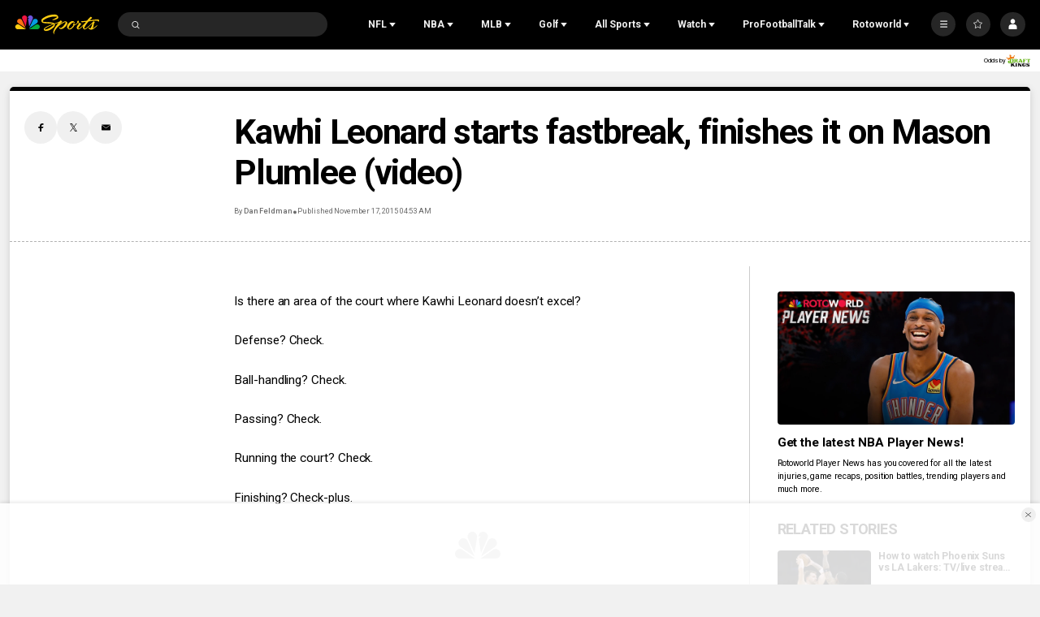

--- FILE ---
content_type: text/plain; charset=utf-8
request_url: https://widgets.media.sportradar.com/NBCUniversal/licensing
body_size: 10803
content:
U2FsdGVkX1/rhfB2Pc9n07cem3Vl9esNQc6dJV0zfUWw7uK+vfEr9CxWG2Xjs10SHVw4v6xG5HXoUeuj6LFYd7/TxqYsk2QCZwocB4CqG2VH3FfrSrEXQ7kViAxewXDj2HJjQY51NOMKviUDA4fP/1ApBwfDN47bWcrFV3+uqusAeJ+iie/I4+3iCJbRzDMDCqFzKmbHCKdtjOWISR0TZHpyN9WX8/i2vT+Xef+5qMgYdw3d3mnh971VYRASSU4pnXBNgvNyPwpaP0rRHWs/X3jfq4XesjivXrv7fliSN9RRqZ87wMfkeby8ZJiCRxLPSwVmRgV4qg3uZ1S9mVSDx12c2wCrPGXbyvvMh6Slkhe/Yu/ip9TIErc0B8d30v0YzXGFgD9E5azMRaNqGyrBQfwbNQvC07kNj3SpJFfd8lpZg/ih6aw5FZGjlrtoJXf6iYPmHHLPF4k1Ku5LfZlAnd+3wy8HoHi2ENuC6nxTVg1g2fqW5hr5ZANEcF2IofqnHBmOX2ctSXhJFKT6uCE8tq8rXN5RL/TSh743Le+M6CicAMJK5WsMP52Q7owF4+J8TNnmpHuSMdlepLExQ/QVGJl6GgckulXE9QaKXe7TkREDj5E/[base64]/00JXBrxA4gZaf0K9JwR3LMgNfNujjllGFeTntm5m2amu28jsVeAAc5YuU6BR38YtcpGCXUpvKrMfz2X2U+c1FIM33dN2PPI8MyldUb2pdAwNGsBwAE4Dimu3oXxRqaabDJVNHoq4OrQ2GIb/oTmbZHyRpSN8/XoWD7LIr29aB8B21aVYdni40YKe0LtWOAxOWQ7SuSWBKbG+KmaO8OAxOyeAFKI2/iUy0E0PbDZKfuoCbXPJatX2APeC5ZNFLdMFd9DBY8bcvmforjKtISnIEnifkrv/mlnclxwE8zyWpASnoTJT+kx6GeX3EIxqdXhVI4KgYp5PLgbUxuo/[base64]/VWpOjqlg9Vk/+uac2gJU+6bbNCn4aMCbdZz/pdBKvNPrasneU7OMeAFCDKyvTOiCAkkYFi0S8wzDArnd6e6ivdZ/xJJ7LFIWL3a1+WDWgBYOWDMXvN6gx7yaG4kEZHGOFP7H/[base64]/U6XDwfsqyFE5dgubce9by8Qx4FwFlYdni/Ho/BP2d4w5mYE++acaXRJaQ7a7AY5HlHQlDYvYBhvaglexo+n4lnHUyf+L2Z+Wgoyj3WyMk0Eu3fBU4YQPqoFGQq+bNNIIlIchCdlaT3ygxn3sWkAK7jeYt12m+YVt35WRc6trqYdzWcmncIehNdAcAMlnED09WJBxTfPhX4tY1viXRZ5DMj+uBmIy/pfM3D5xk+pKPJmnRYJ9i3sJLriTtj/[base64]/lvSxo8U4jc6bijTWDwjY4hbU9lS4FxQpsrz2ka1VbM1NcIj4Pc97ULoWbRLYYK2nRN81AMGZFUy0NbFoQ0oad8zfSvc8/MDs/i0cHTwN3or/SwViQO4gLdZuBXJ5xXAyOESF83JfK6lRQNGdcCLvjYEouvxOiNieN0fFNh9Y3PIjouR6RzYjVrTlSvTRow+GH3tyVFzX+f6hAZzFQnkdOtpq8P8WccyAMlhIqNQSMdRCoTkthP9LU/WCruIUJZ/semtV6LiCgofWwXdeuO8CYPt0ege2iiY20aJY52lrHaiMhWMXqHgpBaDEdE7PQ0oKoBhoeFOMurz4t8jyZamLHquBy069Pm9z34SZu23Ilw5g58BYEe7wvA4yidMky/dq4pjdmgovhl1fSjx2n5y8U8GKBJENP/LxYuuGBk28cIBpj/[base64]/NTivh6pOpRm81O5cHYMZlcR4B/gjRFPUsgrKf6H6AbYDAgRP24eJivR/TATp6vbEv7T0RjE95zRYMvbYvS/8K5W32iWPHOsUNXUinvUeyxqAlg7ybjusmGjD9hsewtjlw18T2hSsU1n5ZgobXNEI6kmqgI2sOLuRAHWvtvkcrjbegHwQ7lhOmYNmzRpdW/[base64]/kBgw0upmsEP8Ss3PQI1GaH8YMIAj4uHSkOuKxwjgQjtISKsay2cA145b9jcmewwPuN/KKIUFWRNT7fKwLfvXc2MW0r/rQamdCTqoS73IwFDNWVYDqNv9EP0ND2tdRDQyWICIwt2n42hRyl3DnHW8Vtxttw8kjPsGrkhSPKpNSZPyAZj0kX92GJ9+oWoGf8LvnOKWjvW2pvk2N67HA/TN/+R6X8l83biKUQnMLojx66cVR9h0FiKtUnVR3+njkWS/xCJyd3E0LHv67hwpg5EiS57DckAkcCP2ndC0xByJGe/LfQE5NLf+u+0CKStp6EaC8r3CQBnaV333Osb3M1SnjtQ1Syb2X2tnAGoS3kRoYJxuP7xqAV5MWBPcXRSjGtkZMmPCiDBX8Dd1NwQkywNalMhvJwC3z+GpxNY54XMxTZ1jIo7IsaAON9uvBKtVrLNQt86KPFDxGQSK46ATDHwkAQKzSYqPjwR5+36DUIUQLnBSDdW2/y+pEtllHRDZzy4h29f7ufORTmmJ91eLiPg+Qzspz2ullWfVU1vghmN/I2YzxbQk6l3nYbJ+yn9//K0DnePigxaMSUFX1qxZ36Gda/ZXGJAfvbrLxpbK57iUMc9FQFOthyW0bFhZ6E6uKxVVYAAaerJUiktBoqAhf5yswD1DbGK6mlrOjj4Ioymk75QoXxapF4R4vuOH/TmZg+FZcMAig6HABEWOKd/pvdYOZ/TD7J34XhhyqbXLxtcybnxMkj/lRDIF8Ns8L3A5POkwA3VmqNoB5JyRo2cB0VH3FVnGA7R7L+Yf+iEO9m7J30KEM4G/w34WOhLB2Ellc7e+/lYHDdfaJpUbKRv07zLJ0cqDHGjoY8qOYkPugKeKlC80Gdkaf1rw9ipFGSipBVt+XmHMqgqyFmgCc4KWy3tM5QDATRqptEU06DB9weeROKeJ7ydYaxblaxPJYPbD8mW+v3S/taDrhWJTCaieAZEdnbtJetDDQ3efbEHACuzZ7rlJxmj/xXq4q+N31jqhtXpIh9ZAwT/TIfztvS7iedWmLqwj2YHq7jM5uY/UDJKglIiUa1JqDk7QkBs9sZOLmPNWL5eq28yypRXWaYsejk3Cq4Pq4iDjYitxGWvgx4e8nXlHF19mgWy89Bluyy7WdH5Wkr4Wn2jL2eHk+rRzbxrkBdxkt4ILSk4QuPmyz9uC4fxIdEwQUhjynzdvtujFFNY/Z8b0zEnkmKL0UO0obSPINer7MlwHWmijro86zZdp5+9Gy4H7GxTGOKrtRBH0Eld8mwf+gVnagodERd0wCfzCR/jxOBDSbDJJN5qgRV16dJmIWBk1AjDLxt1RQwYm7X/HJg8AL36wuJLsD0eRfEfCG9+fKKaHj7gLEoCIqbydkGH6pbHV/peBmt6+xfV6RavOZub8m/8Xzzwkkc9oXblCXBi+p/PMEJcNvkRQvKDKrjXNliYP5SPnNumFhdtZt+bODScG/TEAEtSvRzo3T44VwoqVRI5mDm9c5oZbAYZuFyMqoJCcump2FLiz2pwYA3TBKdJrTcPHB1F4InIzux/[base64]/qhmGqTsw7X/QXNM+X0CdzZ4XjxtYgvmzqlQdGSFb5wNQ49oz6qHb37wpBt7a9956XAnsyoq42VzHKjM/Imh9vFdFKTuELZ3F14Wj/bmgoaE31d6keTuXVpC1enjimmiy33l4bjrU/iZNQ2gwSe0im/0SlJwHCpqDzJa7Y8KDoqaIoi+gLBhcu75YzczZMfVqr+APPxpWT79Q/sd+Uxmh20YDBnPnDV2/d6ES0Yrd/uMxMqj8o0XUaOMuZTshKj9fDxN8mdnj82q1VSoVGB3bn7VH9k1FuAUUEgwU22L87eXehMAaaBEXMndpQUkcY5EDlSiX6jTWFw2zYXt5tW2ANPTF6Sg+e2crqKu8N/+gX0UWr78s7wQi7ANlI4FZ7jDQyo9t2MpNEcQ2+CindIBKjGNwUMfbXUS5m6Wxhd5o/4E+Vk45QlPylNHX+qWOtU0fa3sXnO7FCObvbqp72APbqsd8Tgvg4hVjPm3kkA9U2B363V0C6XnSv2H8QPia7K2LXwd7mOz4dMM6OjAQzFR3GGM7+T8YgcBdn+2EI7J6SuxJx0wwrUP/rTJaDcIB+5t6b7D8/qAZN43x/Ykij9BCrF0uEB1cRMuH7dbGsjRVKcPk7u9oD+/nYydEsP/4xW0Kq1VV6UXDgPdkNnQJy2zXKZQUsRb5eEI1lOj7Hn0FFRYZEiY0z3/[base64]/WJ5sNbekuNI7l4t2kbSv3LBQMIeJL9AjJx9/jtFRuC69z1Tv1HCcnnVoZAqaiX0QGbOameZuw3G2D36tV09hPbfASm+ehh6awozrlUrsehV/rdWzcF/Ofp9dEnaaMyXi4ceH/gJVI9mGQBn33pdYuOwyz7Y/QEq9uqKV6azBR8/uK7vOO+LFmBsn6dA9L2gCI2E06cwklsYsSxkK1Z7Sx/yfJ2bagp4IdJxvXdRFLgzoiqYy1ANpg0o731iZFUuOV6jWpEsW8iFWUkNaBwEINFd/8lkK/u8gdtrMMQKotKnrFYLJjl/i8aVuXmnQZCJm/3jepvb3hfNYdB9FjHRFxNuwjC5Qw7WVQGZ21uFZm90nJar0H3/F3+gtUkQAvljbXcBXPxOoHJpCf4UIOqvkJpd5gGwhsOJnpLTsze4m4/PW1KksNL8cIlQJvwuehAB5PEcU/t3xfl3Vjz9aD6CbbVmMb+sQt5Oz2KJVbL/KFUfwDUsXj2K1P9gohvzBCjCuprk26MGZCXcN/GgTMP3EvvPBKhANe9aOLJ/EfjO5H2cP+fz0W4XmAEOxjePGmQ82FJs9AgR9sBkqQM0E5LMtVNf3MEocSvddTiMTJQ5S8sAigQvcdRAe/IawL6Idohz1O8Jjjmh+zyudH1vaf6lXr5dLP/9VNMUQRHsnhOjjNVWfA6J9gJl07MI6Yv1OOWljxHAADvxxuyZXSWbSxlgiKx2w0/fV76JXLj/o78aDFmbW66124gJDpgp1pIoQF5+lRn4JUBzKtZxvMkDXdVn699v/Bmz0aDVtskFReFvMfB3mS1QJLI1o4Sl3P61FSScqFic3ceEUzRR0fZhoGpmD3lZAZD8EDoKljxDij2C1lBpMS1h2TUWl9+uP93pPbnwIrT3hnoA8wmDtLasv16nSdXUF5mL11e4l3jedD2GbotMbrlIGRg5m4TV4YFqnWskuwOYCT5GR9spLz/Yg8/9dlPYxS9bWpXW9aDx6ZvGZPoGHCWHYxRDkoCgFIeK8vsFb2+fTBWVvoIIjfP9HSOVSu//EQSM6yFVKVx4f93kCyWm3BANpdlIYIp50QdCCI2Nr4lCdGEDIeuQ+K8CkpE2381ork7/Wka3hYzM5aH4ItO6d5R85DNmjAtDKfgoD6fhwpOJcxOpqBT/rTG//LwzJpEJSOtLDsni1O8BGG32tP+GY+xbEJuV2t/KYFD55U2ypt6w3hjRlKctoFYbV3d9m9BLKaK4YEUopRChvvqV/F5yIfOgLwvLV+YjWXiQ9o3K/twwQ3Ks/P6qzCvgKakXaJjZ0IEncNLSNlM9TxQeW6FlunD0KlMUf0N2GCzaGNIcoG64feNLbvgpPbAB7eq3Y5k28F7Y8Q8E8Jxam0NP4othyaOBYunxZLf8gk+5p7/70IpNtLYwwK1pkANtUCIo8ie9Ucxheppu6oBVzBvWqy3Gf6Oi4lVSWx6fHsemYTOYSLSqDk8yFBUMAo0g8LK0MCy5REBpnXWeoL+8Rfhskjm5jWndsfI/KLJUFe8rolJEgwRT9bpntUczAs5dyMl19DR1I962/7zj3o6gWFQd8YUI2HEhjzG1SbMfTA/rqYRiS9US/c5TwP/KWNQqrt01RAR7RozaE4+tFA8fsyLcHRTpEevLOq5Hvryi7Nn48kxMgWhsAFWSAxZ1qWkjfxfQLxnAJ8Ms5OeRc+i+EKOmxAsOZZelzXceBKWt/xHgaaRqFcBeRXATYMUNMs/mZCXIc3hbXIHPyC+I/Lm2v/EGuTvGZljIZOa/bEgchpLxcXEGsx317s0RhHix0AXTgT8FtJntTdSRHnSxYhAYROrCZlTAfFIke3bJAQPlfiLFgqohEKyu9zLFj8PL2yLhhrmtRf3WdwAciCJhsglxMSvyHPtLk5idLqqrta4JsOLf3X/62yVVeCEWqfxdhfdvfFM9/zoYnD7qFXTsIemNJ0hASMQ7LpSqceMQGXCI2yNj8WMGfoKcjHZBi0mFcv61aKL3UDgRssrJs95ccKw2+p4loXUmPOMqsexhz/9QAoSLnWkO1A+YjRGpiAukZxDM/1dBHsdaymAYo9lgicnvKZVWqWjM+FCiFu1x8FVZDsEJtkGFps7D77JTkt0J3gjZ4zYIYjRcACCvi/ephPQ0tQcGvCDswE3LRsm6k+9zWK7b28+h5TpioiJVs0UGakhNEr5j7Bz1rKN9444KX48dbww47NsuUJPY6El5+QALHqPPPEeP8rjQwEdkYMpYyuQ4AEYcW/0j0eeyAovugR7A4CTm+70EAo8k0BS8XiTeXp6ZoZGZuZMu/+C7wz1x7WuTiQuZs5j6x3Qk+YJZk9KkChnZ+k3XlByd2EdSXpp9ffkCnD7JhIj7KyX2QhDcV23CmsK4NU8s1UNFpu3kSepVXiZRpG5iFucNwz0GbmcvUEtCB5qxAj07ipV+oWOLbreaUfnRP5LupwQVcAT0VCm3w+mwOsHK4JK+mLymR9Dk2eb/NBnfIdek81c6VwuvtA97ZJ+1wr/zeo2KPXH8PRR3jkTpOoR7Qjt+i2GOS58IbPOd/FTI6uLFLzfgwm4mYCe3SPUHn0/2egLFFi0W3NhEjRW6ZzhD+j/h8ED9n3Afzkd4VyR2AsgBpCHlPajFddNdTDxWn/eCEsAAFCte+mja6NNRNULA+JL1oRDdEr47HY2mzpkg7Uuem/MFyPDB/hfRE+jUWdI5n5q/XfDh4Zb3Y3XOCCjDU43tL1yjc0ec1y46pXJCXlvevJs8bJ700tdo2UBRwycmwclkei0KqR4+UkfnrpFkSAYZgpMSBFiSQyU3Q6p2v/L53iwuvHv9PivkVG1HKCJhDWQSx6JIjyX42LF8VwM0iXvFJV47fxfiOu7jN3UXwR4xvdZrYdymyk5KzAY9S1SrYKB2+y2gGoV0+0TD/ZKha1Ugfgl6XamfFu9inFfAU50LxnIkGCl15mkip/Sklnz25WrA6RV/IBJW9duNdxPFG9TfPpXaxxOLqv7rLqyDT+3qwWqs1+v6SNyyX3TtqED8HwKRfTEh/TJBWOfyf+WizNJUVSDUm1vh+4BDZmJ2K2op3yn3yMOods5b2dWGyMYN7ddnKiBN+vGSsORrDNUg/F8hUFFUuIxauHN/fRfGewCfZ5BGAWNmyrZDFeafYevskbu1EqON+WLU/tgITVOJsF+ZXT5aEfgfsEhDyFNSgvMSZDYqiiUK37fIIt56IJxF1D9RJsm8hr2xyCUmH8RfSkOoO7L0XKBeKmkikUquJ0oI7FWpXLtoRcEy/2PurDtCqBb+g9igrhYvN2up1D1QGP6yXwXeyt37VMD54pOAmqwnwGsceiIK1lysck2kkaxo8bjGH4jH7Xx6rRbjkcAE25Ox2S14x98BYhfh11kGr5Px3EYtSVfSyxQi0zY/ufx2wvWx+XHMRoy/lu9tB5cqLrx9fr5gLpZzeNAIU4lTpJhxDvlVp37vKnloeaMnybpcWwG5moFnSdZje2YC1TAGFfFGvC3rBAg/lFfymIfpCieFIWKMLhNKwlLJOPQOliDjblSWW/[base64]/1637ezhumn/xY3vIWW8nnEm8dbEf+UEMp5hlmQp99QYS6KJlBNt+NQemBD8exVPWLsN0gntd/3LlUMZOmeP7gUXhWX+aCGGeO+aX2h23YI0NTnc2NfjedxwDclA0SsVi3Jz4B7JNMrOwr8GAKdm2HS8qEjE39tTSVbdh9gxD3pBBGXdyACix5CQEEhPng8vEOQmUPS2AfNxsDJ7piKzSbd8QnKxOzD37OOi4tgtWm/rJV1wjr3yYCTZpAyd2mDaDTxnYlnTTE6HcnZ1m50SlhBp/RVbTPCztJDFWMjLiqZJWWoLex7kw1KUKMYFxLAw7OfBI19Mvf28G5bZogGuy+WgfkJhc9H5gKmIq+Yco4qA/o4jdzoPs1iBapa6aVONa2x1Pkt1LMTBtUtJ+V8MCPTX5GYZmFKYhqmdi8Dve9tf/6MploQy04Bl/WvqDichakZLFFhCALEwXV3IS9wGE0ffSE/JB8njla8RQXyT2/2DWhAG0Fx51NvgCQ3waz/2B+SYiUamSSDqQN3X9BueL+Vzkrx7ROJk/fljXEEgDN6eIVJ4zZVJrQimt5Tqd0zMpKaE+G+44k+XHmcraXmCJXZLmbPCHpb1z2lrk7PUUWOYd2UGa/Lug1vHZz077JhIiPjNA+WDO1rnuQDLINT/yqsYJw3M9B5iHh3xkEazbkEVbd1UM7bgMHDRKFYzXHETXHD7ooGZ0PFVkS18wFRurjgptc1x8+9Ar8/vse5nZ1PUY6h3YOwUPC9GdlvXKydCNyAbDImYZTQj7KJSOvLLNeLjEcFKJrWqloo8J7KkXJQyABMK+t2El5Uswoh04REqe9NUW6bkHzo2XIvRrGma1ma2SUeKjYt00G8fpU1iwSCIUw4Y0OgFv4oa2SuVPshqX/kZ463+yO3DnxOxcoUzLDnxOUtbMv+PEqMj3ZmnylP6wR/NDzPV+g9nvVsOJFNcPDwcQ5+A9WLj1U6qf+AK5kAIuEjbn+zA2Zl3Snn+Dlv5tNIiMVNIL0t5E5ZEJWaAgv4kzfkYu2xxigaHce4ong97/[base64]/2sYOi9giXat2mWar9BL6TUZcrpk4+/Oms/0S6o/KYykgS93MaZt150Z9XW9jP6i3TQhgUCyQ/xb/eFPoM7Io2ZYyZVA7lvFemL/Pf8Ufh3Xy1oq01qhvQ9II2Kcc1P6K93LiNWvcnokGN/42ZQtJoEth5OtffAC2rn953PUwB8l+3Y4Ntwh4kWMHC2GDiuFAAbAGEJ/ibktbzMphQvTVEfQxvow9fCOekel8JJT0YI0eC8hSkacNZ1/g2EB+PvkFguS0HC+Wd44Y7DifWDH5Hae8T9FHBNV9wl4SBRFBx/DwKgOAJg+wZ+LYC0XRjjrTTn2vpjdiLOoglNO6aPQ4349YAhjoGTGsCR+fHKMpabGBKI3t4KdRlPJl268MRURGvuHiRgn+cTRZ+liQY4tD7NucdoZx1fPFO9FI0odP9Ep+wh4wzuzOGqBWFI7/prWKbcCk140RTQAsutQHWvzPbeW5xr2yufZG8G5TIADwPct2Hc+qT0o1Aj9WUkjUdWg2ZrxXD7rPkxo+x816YCW2tpbpHgWJwBFfasgPFVI6D2qsdXz1N7PLO1af0tKnLe/Ni+IzhkxtVfVC1v7mMXtRrO2EyhUKTa/vtHWprC+3XXf5LDQu3Etl/mDDuzK1C9mT1dciJwv4Fzg2UNewYrcGJrtGNfdXWlAei0FLaWkQZmREZ3udWo0FbfuUSer5wAQpQGCssdmNIuKq7TBeAE+jli1VuLtWzF/ZkDWmxrQGztQC4yp7Rd4mVrg/ddcgHUtbnDMVfSboOtbEW5DW20gZ9U0VHwPdFZuQvdqnHxT1HHpKENEFRpMDCdiE/qkl6vLP1NHSsTC6nVUkyec3xXhZU9XFiW7YDqPpYmLPSJwtNVTIKExjojl/yxsekoC57VEXrLlsrBlt2szAxrctqp/yUezbM8W7qHRZEmI2K6w2ihv1ldhOOUuTDqJzur3hWdppNGOc5dWjqto1W8/Yh4KBNIsVGqxo18jFd+qNon3sBKAF58HfmBkJE+szW+lkEBgltKj9p0gIkpaBbVTg8cNnEbBgqaJmbCxtBmz8+pQHKf6yrACAzYyDfqZBXOc66bSaNPLJoPvHZN97cbTkR8TbxZ2siGRoBWU8dazcXpUOVvxQ6zr7+gFWn+Mxy0ZKTNkuNT6oKt2kLYQu/Hp3HHZnZ4iD8yuS6ULXZHbUR/pgb1ZXG+FqzAe+QONV9X9gO08Zzs3N0MsLmUGOWSY8CW/LJm+sqmNQ/24DMGHg3YEuKGmolt2X/[base64]/xAX2ff+kLxwRvLJbr2KRLA4Jv7URBf/tGIpS1rQHhXcA8DsV1b7AfoYQQZ9OBL9j+ObCeHkDXp4DLC/P/4CdB82tvjH3ROJC+HSO+wq3aVLszGjKgRJVk849e6Wyq3eKTsVKoFO50+UgwLPhOjwrQdCG4knt2Z3qCZvLhrsVU08MHYqSpCqc3XM/B5FTMO17Hz7tqHhZTDir1dslwXUizwiimNEzNMXccSHsDL3ygskjnu5yYHrX+X2zHyGSvdnFlbt4QHLf+5huC8aU3ecXfPMh3ojU/tChQDLAKw5TYvnO6M/ht+pA4X1iTFa6lTr5ZJoUH102XbNmiM2b/9woFsI8Cps/Sv2IOYWd0ACfY480gvlAGjuVNnmQ+1zY6Nu7AoZgoiSqdmFwjGOsMZ8roNn4kVP3QS6f3bveZdsNf3OibeCTB/jdLZZgnid9Japh0ZL5SaezvDWA9MaDsNoHVOU/zJWUHGrpjCmZPGhs8P6FHoBIbJLFxnEsfQzmO6gjKFgRH7FM2kMxjJwxqFi+og07gqgl41HDN8TfRvB/VwCrhejvekxxQizadcJTWHzN/1rVhl4Zn38FPyG7ldGrFnF5V/rC0PVFA9jp1aErvQgWanzX1QZ4YqtCkrYrcqluMfwi+GCIY/asU75Nk/Fe6kL1/83uNOIA0SQuCoUAonKQzpiNsOjoTDJr8GzucbW2wdt3cZPNx5B3nXS66iqyHdQW8RKtZqJdjShQxmQoVevNQTZb6R5jKkLXy5uH/oaW6lltxkej8t/a/SdVciznypIYX8cQnJg3TKs5bbMhCr3umra/VkNHA5gc5EJNYoUQXpFvZX9Z5RUmnJuZfiAJcZ4ugetOffS17hx1LVvzTk7m5TX/w4yZyi0Vjjb9uCxSFIAcxMf/RDwRSY5N6dg+sXVowUY8/DpitNclU4VSGUIjXgjEwPzOnb/M9T5lG7xsOZCH3sgl+pEK3kjNm6C9jz4IockxHapPl8TmgF/fee6xo6NSqDg2QMfuhIOwAFVJI9bnIP8STvRPmuEgaAhAp122Y2G1njYgK8dC7kH8tKuJOtF0YPd8O1nKR15/L/42u0Pkwvvj6szzs60UcAv7hjRDg4qbIuhhAD1OCwTBoap3n91m+qZ1Wo7pEJc+Mvq1KEd/ChHi5ie32g2dXLkCy89eIfu715Ss3KDYTTkz8TMEcKRLxQ1OtojwMhczBLF04A/XhFgRyjes8rOTQEYp2AeX7FwHMK9pKcTmFbQqEbIW9rGCdiDwE8Sk7tjUHhzC27ebPZQYo3HnmNJyJSBUTLa4BYL+/bfbtAYpaKkFjl2Ffa6v3cASu1hsr3AXKqEvZw6b99p2FORetKqu7nlrWYHKV4mthfwZZgiCalAr2kEunHoiDlII73lfIgjU9z7B8G+U4TpFS8+McK6ACG7ODe4aof0NbxvK295yNVViGouRZmn04xI/1H4V0RECJja35Yemi4SrbURdzscMeHyfLA8mooVoJPVyjx9BQmLm+ZOxJE2quf6zwSpqMiiLG8w=